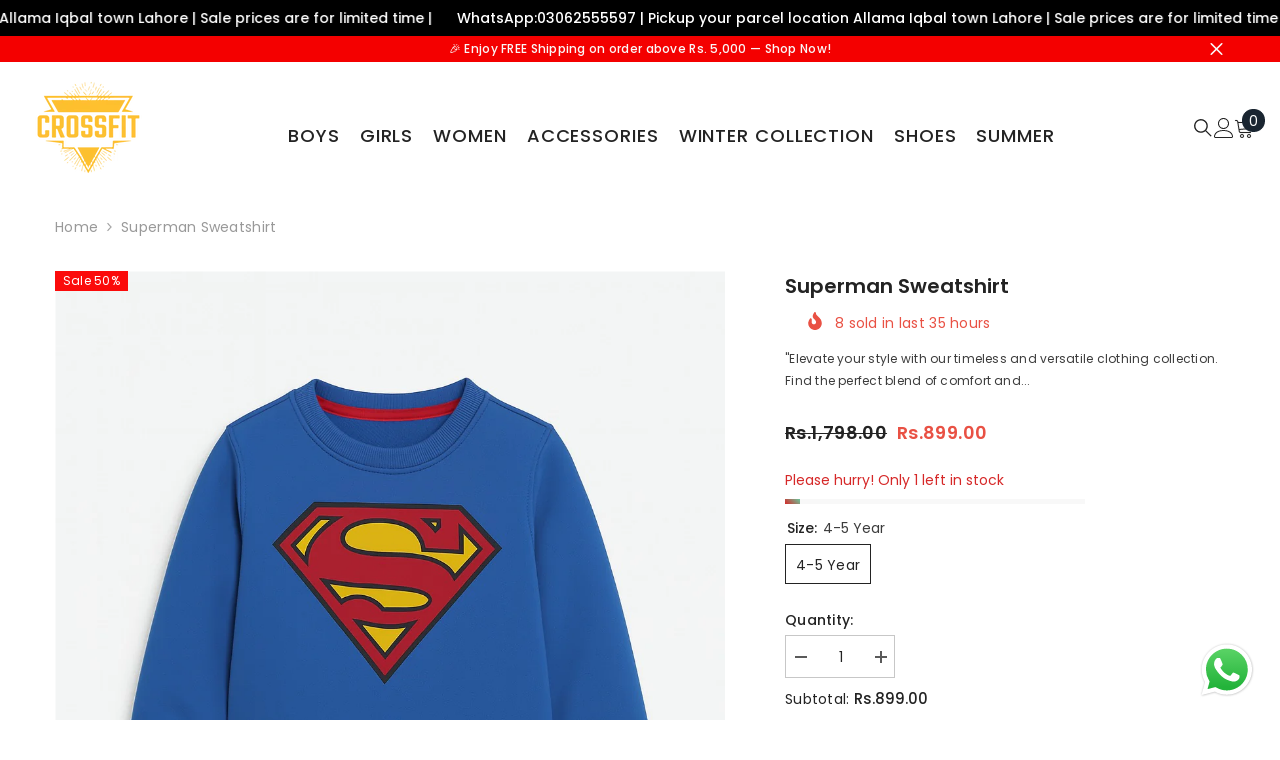

--- FILE ---
content_type: text/html; charset=utf-8
request_url: https://crossfit.com.pk/products/superman-sweatshirt?variant=41862505693220&section_id=template--21749628993572__main
body_size: 11717
content:
<div id="shopify-section-template--21749628993572__main" class="shopify-section"><link href="//crossfit.com.pk/cdn/shop/t/11/assets/component-product.css?v=101967815512918453721753075887" rel="stylesheet" type="text/css" media="all" />
<link href="//crossfit.com.pk/cdn/shop/t/11/assets/component-review.css?v=100129706126506303331753075890" rel="stylesheet" type="text/css" media="all" />
<link href="//crossfit.com.pk/cdn/shop/t/11/assets/component-price.css?v=139205013722916111901753075882" rel="stylesheet" type="text/css" media="all" />
<link href="//crossfit.com.pk/cdn/shop/t/11/assets/component-badge.css?v=20633729062276667811753075852" rel="stylesheet" type="text/css" media="all" />
<link href="//crossfit.com.pk/cdn/shop/t/11/assets/component-rte.css?v=74468535300400368301753075891" rel="stylesheet" type="text/css" media="all" />
<link href="//crossfit.com.pk/cdn/shop/t/11/assets/component-share.css?v=38383599121620234941753075893" rel="stylesheet" type="text/css" media="all" />
<link href="//crossfit.com.pk/cdn/shop/t/11/assets/component-tab.css?v=57604492746316682781753075897" rel="stylesheet" type="text/css" media="all" />
<link href="//crossfit.com.pk/cdn/shop/t/11/assets/component-product-form.css?v=140087122189431595481753075884" rel="stylesheet" type="text/css" media="all" />
<link href="//crossfit.com.pk/cdn/shop/t/11/assets/component-grid.css?v=14116691739327510611753075867" rel="stylesheet" type="text/css" media="all" />




    <style type="text/css">
    #ProductSection-template--21749628993572__main .productView-thumbnail .productView-thumbnail-link:after{
        padding-bottom: 148%;
    }

    #ProductSection-template--21749628993572__main .cursor-wrapper .counter {
        color: #191919;
    }

    #ProductSection-template--21749628993572__main .cursor-wrapper .counter #count-image:before {
        background-color: #191919;
    }

    #ProductSection-template--21749628993572__main .custom-cursor__inner .arrow:before,
    #ProductSection-template--21749628993572__main .custom-cursor__inner .arrow:after {
        background-color: #000000;
    }

    #ProductSection-template--21749628993572__main .tabs-contents .toggleLink,
    #ProductSection-template--21749628993572__main .tabs .tab .tab-title {
        font-size: 18px;
        font-weight: 600;
        text-transform: none;
        padding-top: 15px;
        padding-bottom: 15px;
    }

    

    

    @media (max-width: 550px) {
        #ProductSection-template--21749628993572__main .tabs-contents .toggleLink,
        #ProductSection-template--21749628993572__main .tabs .tab .tab-title {
            font-size: 16px;
        }
    }

    @media (max-width: 767px) {
        #ProductSection-template--21749628993572__main {
            padding-top: 0px;
            padding-bottom: 0px;
        }
    }

    @media (min-width: 1025px) {
        
    }

    @media (min-width: 768px) and (max-width: 1199px) {
        #ProductSection-template--21749628993572__main {
            padding-top: 30px;
            padding-bottom: 0px;
        }
    }

    @media (min-width: 1200px) {
        #ProductSection-template--21749628993572__main {
            padding-top: 0px;
            padding-bottom: 0px;
        }
    }
</style>
<script>
    window.product_inven_array_7715480829988 = {
        
            '41862505693220': '1',
        
    };

    window.selling_array_7715480829988 = {
        
            '41862505693220': 'deny',
        
    };

    window.subtotal = {
        show: true,
        style: 1,
        text: `Add To Cart - [value]`
    };
  
    window.variant_image_group = 'false';
  
</script><link rel="stylesheet" href="//crossfit.com.pk/cdn/shop/t/11/assets/component-fancybox.css?v=162524859697928915511753075865" media="print" onload="this.media='all'">
    <noscript><link href="//crossfit.com.pk/cdn/shop/t/11/assets/component-fancybox.css?v=162524859697928915511753075865" rel="stylesheet" type="text/css" media="all" /></noscript><div class="product-details product-default" data-section-id="template--21749628993572__main" data-section-type="product" id="ProductSection-template--21749628993572__main" data-has-combo="false" data-image-opo>
    
<div class="productView-moreItem moreItem-breadcrumb "
            style="--spacing-top: 10px;
            --spacing-bottom: 20px;
            --spacing-top-mb: 0px;
            --spacing-bottom-mb: 10px;
            --breadcrumb-bg:rgba(0,0,0,0);
            --breadcrumb-mb-bg: #f6f6f6;
            "
        >
            
                <div class="breadcrumb-bg">
            
                <div class="container">
                    

<link href="//crossfit.com.pk/cdn/shop/t/11/assets/component-breadcrumb.css?v=27908482502108923081753075854" rel="stylesheet" type="text/css" media="all" /><breadcrumb-component class="breadcrumb-container style--line_clamp_1">
        <nav class="breadcrumb breadcrumb-left" role="navigation" aria-label="breadcrumbs">
        <a class="link home-link" href="/">Home</a><span class="separate" aria-hidden="true"><svg xmlns="http://www.w3.org/2000/svg" viewBox="0 0 24 24"><path d="M 7.75 1.34375 L 6.25 2.65625 L 14.65625 12 L 6.25 21.34375 L 7.75 22.65625 L 16.75 12.65625 L 17.34375 12 L 16.75 11.34375 Z"></path></svg></span>
                <span>Superman sweatshirt</span><span class="observe-element" style="width: 1px; height: 1px; background: transparent; display: inline-block; flex-shrink: 0;"></span>
        </nav>
    </breadcrumb-component>
    <script type="text/javascript">
        if (typeof breadcrumbComponentDeclare == 'undefiend') {
            class BreadcrumbComponent extends HTMLElement {
                constructor() {
                    super();
                }

                connectedCallback() {
                    this.firstLink = this.querySelector('.link.home-link')
                    this.lastLink = this.querySelector('.observe-element')
                    this.classList.add('initialized');
                    this.initObservers();
                }

                static createHandler(position = 'first', breadcrumb = null) {
                    const handler = (entries, observer) => {
                        entries.forEach(entry => {
                            if (breadcrumb == null) return observer.disconnect();
                            if (entry.isIntersecting ) {
                                breadcrumb.classList.add(`disable-${position}`);
                            } else {
                                breadcrumb.classList.remove(`disable-${position}`);
                            }
                        })
                    }
                    return handler;
                }

                initObservers() {
                    const scrollToFirstHandler = BreadcrumbComponent.createHandler('first', this);
                    const scrollToLastHandler = BreadcrumbComponent.createHandler('last', this);
                    
                    this.scrollToFirstObserver = new IntersectionObserver(scrollToFirstHandler, { threshold: 1 });
                    this.scrollToLastObserver = new IntersectionObserver(scrollToLastHandler, { threshold: 0.6 });

                    this.scrollToFirstObserver.observe(this.firstLink);
                    this.scrollToLastObserver.observe(this.lastLink);
                }
            }   

            window.addEventListener('load', () => {
                customElements.define('breadcrumb-component', BreadcrumbComponent);
            })

            var breadcrumbComponentDeclare = BreadcrumbComponent;
        }
    </script>
                </div>
            
                </div>
            
        </div>
    
    <div class="container productView-container">
        <div class="productView halo-productView layout-3 positionMainImage--left productView-sticky" data-product-handle="superman-sweatshirt"><div class="productView-top">
                    <div class="halo-productView-left productView-images clearfix" data-image-gallery><div class="cursor-wrapper handleMouseLeave">
                                <div class="custom-cursor custom-cursor__outer">
                                    <div class="custom-cursor custom-cursor__inner">
                                        <span class="arrow arrow-bar fadeIn"></span>
                                    </div>
                                </div>
                            </div><div class="productView-images-wrapper" data-video-popup>
                            <div class="productView-image-wrapper"><div class="productView-badge badge-left halo-productBadges halo-productBadges--left date-41591786 date1-481" data-new-badge-number="30"><span class="badge sale-badge" aria-hidden="true">Sale
50%</span></div>
<div class="productView-nav style-1 image-fit-cover" 
                                    data-image-gallery-main
                                    data-arrows-desk="false"
                                    data-arrows-mobi="true"
                                    data-counter-mobi="true"
                                    data-media-count="2"
                                ><div class="productView-image productView-image-adapt fit-cover" data-index="1">
                                                    <div class="productView-img-container product-single__media" data-media-id="27049364291620"
                                                        
                                                            
                                                                
                                                                    style="padding-bottom: 100.0%;"
                                                                
                                                            
                                                        
                                                    >
                                                        <div 
                                                            class="media" 
                                                             
                                                             data-fancybox="images" href="//crossfit.com.pk/cdn/shop/files/a35b06d9-1b1d-4dd7-98d6-3d2b104e6013.jpg?v=1754465545" 
                                                        >
                                                            <img id="product-featured-image-27049364291620"
                                                                srcset="//crossfit.com.pk/cdn/shop/files/a35b06d9-1b1d-4dd7-98d6-3d2b104e6013.jpg?v=1754465545"
                                                                src="//crossfit.com.pk/cdn/shop/files/a35b06d9-1b1d-4dd7-98d6-3d2b104e6013.jpg?v=1754465545"
                                                                alt=""
                                                                sizes="auto"
                                                                data-sizes="auto"
                                                                data-main-image
                                                                data-index="1"
                                                                data-cursor-image
                                                                
                                                            /></div>
                                                    </div>
                                                </div><div class="productView-image productView-image-adapt fit-cover" data-index="2">
                                                    <div class="productView-img-container product-single__media" data-media-id="27049364226084"
                                                        
                                                            
                                                                
                                                                    style="padding-bottom: 100.0%;"
                                                                
                                                            
                                                        
                                                    >
                                                        <div 
                                                            class="media" 
                                                             
                                                             data-fancybox="images" href="//crossfit.com.pk/cdn/shop/files/8b548b57-3154-41fe-8cbd-38f01ca047b4.jpg?v=1754465545" 
                                                        >
                                                            <img id="product-featured-image-27049364226084"
                                                                data-srcset="//crossfit.com.pk/cdn/shop/files/8b548b57-3154-41fe-8cbd-38f01ca047b4.jpg?v=1754465545"
                                                                
                                                                alt=""
                                                                sizes="auto"
                                                                data-sizes="auto"
                                                                data-main-image
                                                                data-index="2"
                                                                data-cursor-image
                                                                class="lazyload" loading="lazy"
                                                            /><span class="data-lazy-loading"></span></div>
                                                    </div>
                                                </div></div><div class="productView-videoPopup"></div><div class="productView-iconZoom">
                                        <svg  class="icon icon-zoom-1" xmlns="http://www.w3.org/2000/svg" aria-hidden="true" focusable="false" role="presentation" viewBox="0 0 448 512"><path d="M416 176V86.63L246.6 256L416 425.4V336c0-8.844 7.156-16 16-16s16 7.156 16 16v128c0 8.844-7.156 16-16 16h-128c-8.844 0-16-7.156-16-16s7.156-16 16-16h89.38L224 278.6L54.63 448H144C152.8 448 160 455.2 160 464S152.8 480 144 480h-128C7.156 480 0 472.8 0 464v-128C0 327.2 7.156 320 16 320S32 327.2 32 336v89.38L201.4 256L32 86.63V176C32 184.8 24.84 192 16 192S0 184.8 0 176v-128C0 39.16 7.156 32 16 32h128C152.8 32 160 39.16 160 48S152.8 64 144 64H54.63L224 233.4L393.4 64H304C295.2 64 288 56.84 288 48S295.2 32 304 32h128C440.8 32 448 39.16 448 48v128C448 184.8 440.8 192 432 192S416 184.8 416 176z"></path></svg>
                                    </div></div><div class="productView-thumbnail-wrapper">
                                    <div class="productView-for clearfix" data-max-thumbnail-to-show="4"><div class="productView-thumbnail" data-media-id="template--21749628993572__main-27049364291620">
                                                        <div class="productView-thumbnail-link" data-image="//crossfit.com.pk/cdn/shop/files/a35b06d9-1b1d-4dd7-98d6-3d2b104e6013_large.jpg?v=1754465545">
                                                            <img srcset="//crossfit.com.pk/cdn/shop/files/a35b06d9-1b1d-4dd7-98d6-3d2b104e6013_medium.jpg?v=1754465545" src="//crossfit.com.pk/cdn/shop/files/a35b06d9-1b1d-4dd7-98d6-3d2b104e6013_medium.jpg?v=1754465545" alt="Superman sweatshirt"  /></div>
                                                    </div><div class="productView-thumbnail" data-media-id="template--21749628993572__main-27049364226084">
                                                        <div class="productView-thumbnail-link" data-image="//crossfit.com.pk/cdn/shop/files/8b548b57-3154-41fe-8cbd-38f01ca047b4_large.jpg?v=1754465545">
                                                            <img srcset="//crossfit.com.pk/cdn/shop/files/8b548b57-3154-41fe-8cbd-38f01ca047b4_medium.jpg?v=1754465545" src="//crossfit.com.pk/cdn/shop/files/8b548b57-3154-41fe-8cbd-38f01ca047b4_medium.jpg?v=1754465545" alt="Superman sweatshirt"  /></div>
                                                    </div></div>
                                </div></div>
                    </div>
                    <div class="halo-productView-right productView-details clearfix">
                        <div class="productView-product clearfix"><div class="productView-moreItem"
                                            style="--spacing-top: 0px;
                                            --spacing-bottom: 10px"
                                        >
                                            <h1 class="productView-title" style="--color-title: #232323;--fontsize-text: 20px;--fontsize-mb-text: 18px;"><span>Superman sweatshirt</span></h1><!-- Start Areviews product title Rating Code -->
<div class='areviews_header_stars'></div>
<!-- End Areviews product title Rating Code -->

                                        </div><div class="productView-moreItem"
                                                style="--spacing-top: 0px;
                                                --spacing-bottom: 14px;
                                                --color-text-sold-in: #e95144"
                                            >
                                                <div class="productView-meta clearfix"><div class="productView-rating halo-productReview">
    <span class="shopify-product-reviews-badge" data-id="7715480829988"></span>
</div>
<div class="productView-soldProduct" data-sold-out-product data-item="3,5,6,7,8,10,12,15" data-hours="10,15,16,17,18,20,25,35" style="display: none;">
    <svg class="icon icon-fire-2" viewBox="0 0 384 512"><path d="M216 23.858c0-23.802-30.653-32.765-44.149-13.038C48 191.851 224 200 224 288c0 35.629-29.114 64.458-64.85 63.994C123.98 351.538 96 322.22 96 287.046v-85.51c0-21.703-26.471-32.225-41.432-16.504C27.801 213.158 0 261.332 0 320c0 105.869 86.131 192 192 192s192-86.131 192-192c0-170.29-168-193.003-168-296.142z"></path></svg>
    <span class="text">
        <span data-sold-out-number>2</span>
        sold in last
        <span data-sold-out-hours>8</span>
        hours
    </span>
</div>
</div>
                                            </div><div class="productView-moreItem"
                                            style="--spacing-top: 0px;
                                            --spacing-bottom: 12px"
                                        >
                                            <div class="productView-desc halo-text-format" 
        style="--color-text: #3c3c3c;
        --fontsize-text: 12px"
    >
        "Elevate your style with our timeless and versatile clothing collection. Find the perfect blend of comfort and...
    </div>
                                        </div><div class="productView-moreItem"
                                                style="--spacing-top: 0px;
                                                --spacing-bottom: 18px"
                                            >
                                                <div class="productView-info" style="--color-border: #e6e6e6"></div>
                                            </div>
                                        <div class="productView-moreItem"
                                            style="--spacing-top: 0px;
                                            --spacing-bottom: 17px;
                                            --fontsize-text: 18px"
                                        >
                                            
                                                <div class="productView-price no-js-hidden clearfix" id="product-price-7715480829988"><div class="price price--medium price--on-sale ">
    <dl><div class="price__regular"><dd class="price__last"><span class="price-item price-item--regular">Rs.899.00</span></dd>
        </div>
        <div class="price__sale"><dd class="price__compare"><s class="price-item price-item--regular">Rs.1,798.00</s></dd><dd class="price__last"><span class="price-item price-item--sale">Rs.899.00</span></dd></div>
        <small class="unit-price caption hidden">
            <dt class="visually-hidden">Unit price</dt>
            <dd class="price__last"><span></span><span aria-hidden="true">/</span><span class="visually-hidden">&nbsp;per&nbsp;</span><span></span></dd>
        </small>
    </dl>
</div>
</div>
                                            
                                        </div>
                                            <div class="productView-moreItem"
    style="--spacing-top: 0px;
    --spacing-bottom: 5px"
>
    <div class="productView-hotStock style-2" data-hot-stock="20" data-current-inventory="1"><span class="hotStock-text">
                Please hurry! Only 1 left in stock
            </span>
            <div class="hotStock-progress">
                <span class="hotStock-progress-item"></span>
            </div></div>
</div>

                                        
<div class="productView-moreItem"
                                                style="--spacing-top: 0px;
                                                --spacing-bottom: 0px"
                                            >
                                                <div class="productView-countDown-wrapper"><div class="productView-countDown countdown_7715480829988 style-2 clearfix" data-countdown-id="7715480829988" data-countdown="Dec 31, 2023 18:00:00">
            <span class="text animated-loading">
                <span>Limited-Time Offers, End in:</span>
            </span>
            <span class="num animated-loading">
                <span>151<span>D</span></span>
            </span>
            <span class="num animated-loading">
                <span>8<span>H</span></span>
            </span>
            <span class="num animated-loading">
                <span>23<span>M</span></span>
            </span>
            <span class="num animated-loading">
                <span>0<span>S</span></span>
            </span>
        </div></div>
                                            </div>
                                            <div class="productView-moreItem"
                                                style="--spacing-top: 0px;
                                                --spacing-bottom: 0px"
                                            >
                                                <div class="productView-options" style="--color-border: #e6e6e6"><div class="productView-variants halo-productOptions" id="product-option-7715480829988"  data-type="button"><variant-radios class="no-js-hidden product-option has-default" data-product="7715480829988" data-section="template--21749628993572__main" data-url="/products/superman-sweatshirt"><fieldset class="js product-form__input clearfix" data-product-attribute="set-rectangle" data-option-index="0">
                            <legend class="form__label">
                                Size:
                                <span data-header-option>
                                    4-5 Year
                                </span>
                            </legend><input class="product-form__radio" type="radio" id="option-7715480829988-Size-0"
                                        name="Size"
                                        value="4-5 Year"
                                        checked
                                        
                                        data-variant-id="41862505693220"
                                    ><label class="product-form__label available" for="option-7715480829988-Size-0" data-variant-id="41862505693220">
                                            <span class="text">4-5 Year</span>
                                        </label></fieldset><script type="application/json">
                        [{"id":41862505693220,"title":"4-5 Year","option1":"4-5 Year","option2":null,"option3":null,"sku":"CRF22OS-2036-4-5Y-BLU","requires_shipping":true,"taxable":true,"featured_image":null,"available":true,"name":"Superman sweatshirt - 4-5 Year","public_title":"4-5 Year","options":["4-5 Year"],"price":89900,"weight":0,"compare_at_price":179800,"inventory_management":"shopify","barcode":"CR100952","requires_selling_plan":false,"selling_plan_allocations":[]}]
                    </script>
                </variant-radios></div>
        <noscript>
            <div class="product-form__input">
                <label class="form__label" for="Variants-template--21749628993572__main">
                    Product variants
                </label>
                <div class="select">
                <select name="id" id="Variants-template--21749628993572__main" class="select__select" form="product-form"><option
                            selected="selected"
                            
                            value="41862505693220"
                        >
                            4-5 Year

                            - Rs.899.00
                        </option></select>
            </div>
          </div>
        </noscript></div>
                                            </div>
                                        
<div class="productView-moreItem"
                                            style="--spacing-top: 0px;
                                            --spacing-bottom: 5px"
                                        >
                                            
                                        </div>
<div class="productView-moreItem"
                                                    style="--spacing-top: 0px;
                                                    --spacing-bottom: 15px"
                                                >
                                                    <div class="quantity_selector">
                                                        <quantity-input class="productView-quantity quantity__group quantity__group--2 quantity__style--1 clearfix">
	    <label class="form-label quantity__label" for="quantity-7715480829988-2">
	        Quantity:
	    </label>
	    <div class="quantity__container">
		    <button type="button" name="minus" class="minus btn-quantity">
		    	<span class="visually-hidden">Decrease quantity for Superman sweatshirt</span>
		    </button>
		    <input class="form-input quantity__input" type="number" name="quantity" min="1" value="1" inputmode="numeric" pattern="[0-9]*" id="quantity-7715480829988-2" data-product="7715480829988" data-price="89900">
		    <button type="button" name="plus" class="plus btn-quantity">
		    	<span class="visually-hidden">Increase quantity for Superman sweatshirt</span>
		    </button>
	    </div>
	</quantity-input>
                                                    </div><div class="productView-subtotal">
                                                            <span class="text">Subtotal: </span>
                                                            <span class="money-subtotal">Rs.899.00</span>
                                                        </div></div>

                                            <div class="productView-moreItem"
                                                style="--spacing-top: 0px;
                                                --spacing-bottom: 22px"
                                            >
                                                <div class="productView-perks"></div>
                                            </div>
                                        

                                            <div class="productView-moreItem"
                                                style="--spacing-top: 0px;
                                                --spacing-bottom: 15px"
                                            >
                                                <div class="productView-buttons"><form method="post" action="/cart/add" id="product-form-installment-7715480829988" accept-charset="UTF-8" class="installment caption-large" enctype="multipart/form-data"><input type="hidden" name="form_type" value="product" /><input type="hidden" name="utf8" value="✓" /><input type="hidden" name="id" value="41862505693220">
        
<input type="hidden" name="product-id" value="7715480829988" /><input type="hidden" name="section-id" value="template--21749628993572__main" /></form><product-form class="productView-form product-form"><form method="post" action="/cart/add" id="product-form-7715480829988" accept-charset="UTF-8" class="form" enctype="multipart/form-data" novalidate="novalidate" data-type="add-to-cart-form"><input type="hidden" name="form_type" value="product" /><input type="hidden" name="utf8" value="✓" /><div class="productView-group"><div class="pvGroup-row"><quantity-input class="productView-quantity quantity__group quantity__group--1 quantity__style--1 clearfix hidden">
	    <label class="form-label quantity__label" for="quantity-7715480829988">
	        Quantity:
	    </label>
	    <div class="quantity__container">
		    <button type="button" name="minus" class="minus btn-quantity">
		    	<span class="visually-hidden">Decrease quantity for Superman sweatshirt</span>
		    </button>
		    <input class="form-input quantity__input" type="number" name="quantity" min="1" value="1" inputmode="numeric" pattern="[0-9]*" id="quantity-7715480829988" data-product="7715480829988" data-price="89900">
		    <button type="button" name="plus" class="plus btn-quantity">
		    	<span class="visually-hidden">Increase quantity for Superman sweatshirt</span>
		    </button>
	    </div>
	</quantity-input>
<div class="productView-groupTop">
                        <div class="productView-action" style="--atc-color: #ffffff;--atc-bg-color: #232323;--atc-border-color: #232323;--atc-color-hover: #232323;--atc-bg-color-hover: #ffffff;--atc-border-color-hover: #232323">
                            <input type="hidden" name="id" value="41862505693220">
                            <div class="product-form__buttons"><button type="submit" name="add" data-btn-addToCart data-inventory-quantity="1" data-available="false" class="product-form__submit button button--primary an-horizontal-shaking button-text-change" id="product-add-to-cart">Add to cart
</button></div>
                        </div><div class="productView-wishlist clearfix">
                                <a data-wishlist href="#" data-wishlist-handle="superman-sweatshirt" data-product-id="7715480829988"><span class="visually-hidden">Add to wishlist</span><svg xmlns="http://www.w3.org/2000/svg" viewBox="0 0 32 32" aria-hidden="true" focusable="false" role="presentation" class="icon icon-wishlist"><path d="M 9.5 5 C 5.363281 5 2 8.402344 2 12.5 C 2 13.929688 2.648438 15.167969 3.25 16.0625 C 3.851563 16.957031 4.46875 17.53125 4.46875 17.53125 L 15.28125 28.375 L 16 29.09375 L 16.71875 28.375 L 27.53125 17.53125 C 27.53125 17.53125 30 15.355469 30 12.5 C 30 8.402344 26.636719 5 22.5 5 C 19.066406 5 16.855469 7.066406 16 7.9375 C 15.144531 7.066406 12.933594 5 9.5 5 Z M 9.5 7 C 12.488281 7 15.25 9.90625 15.25 9.90625 L 16 10.75 L 16.75 9.90625 C 16.75 9.90625 19.511719 7 22.5 7 C 25.542969 7 28 9.496094 28 12.5 C 28 14.042969 26.125 16.125 26.125 16.125 L 16 26.25 L 5.875 16.125 C 5.875 16.125 5.390625 15.660156 4.90625 14.9375 C 4.421875 14.214844 4 13.273438 4 12.5 C 4 9.496094 6.457031 7 9.5 7 Z"/></svg></a>
                            </div><share-button class="share-button halo-socialShare productView-share style-2"><div class="share-content">
            <button class="share-button__button button"><svg class="icon" viewBox="0 0 227.216 227.216"><path d="M175.897,141.476c-13.249,0-25.11,6.044-32.98,15.518l-51.194-29.066c1.592-4.48,2.467-9.297,2.467-14.317c0-5.019-0.875-9.836-2.467-14.316l51.19-29.073c7.869,9.477,19.732,15.523,32.982,15.523c23.634,0,42.862-19.235,42.862-42.879C218.759,19.229,199.531,0,175.897,0C152.26,0,133.03,19.229,133.03,42.865c0,5.02,0.874,9.838,2.467,14.319L84.304,86.258c-7.869-9.472-19.729-15.514-32.975-15.514c-23.64,0-42.873,19.229-42.873,42.866c0,23.636,19.233,42.865,42.873,42.865c13.246,0,25.105-6.042,32.974-15.513l51.194,29.067c-1.593,4.481-2.468,9.3-2.468,14.321c0,23.636,19.23,42.865,42.867,42.865c23.634,0,42.862-19.23,42.862-42.865C218.759,160.71,199.531,141.476,175.897,141.476z M175.897,15c15.363,0,27.862,12.5,27.862,27.865c0,15.373-12.499,27.879-27.862,27.879c-15.366,0-27.867-12.506-27.867-27.879C148.03,27.5,160.531,15,175.897,15z M51.33,141.476c-15.369,0-27.873-12.501-27.873-27.865c0-15.366,12.504-27.866,27.873-27.866c15.363,0,27.861,12.5,27.861,27.866C79.191,128.975,66.692,141.476,51.33,141.476z M175.897,212.216c-15.366,0-27.867-12.501-27.867-27.865c0-15.37,12.501-27.875,27.867-27.875c15.363,0,27.862,12.505,27.862,27.875C203.759,199.715,191.26,212.216,175.897,212.216z"></path></svg> <span>Share</span></button>
            <div class="share-button__fallback">
                <div class="share-header">
                    <h2 class="share-title"><span>Share</span></h2>
                    <button type="button" class="share-button__close" aria-label="Close"><svg xmlns="http://www.w3.org/2000/svg" viewBox="0 0 48 48" ><path d="M 38.982422 6.9707031 A 2.0002 2.0002 0 0 0 37.585938 7.5859375 L 24 21.171875 L 10.414062 7.5859375 A 2.0002 2.0002 0 0 0 8.9785156 6.9804688 A 2.0002 2.0002 0 0 0 7.5859375 10.414062 L 21.171875 24 L 7.5859375 37.585938 A 2.0002 2.0002 0 1 0 10.414062 40.414062 L 24 26.828125 L 37.585938 40.414062 A 2.0002 2.0002 0 1 0 40.414062 37.585938 L 26.828125 24 L 40.414062 10.414062 A 2.0002 2.0002 0 0 0 38.982422 6.9707031 z"/></svg><span>Close</span></button>
                </div>
                <div class="wrapper-content">
                    <label class="form-label">Copy link</label>
                    <div class="share-group">
                        <div class="form-field">
                            <input type="text" class="field__input" id="url" value="https://crossfit.com.pk/products/superman-sweatshirt" placeholder="Link" data-url="https://crossfit.com.pk/products/superman-sweatshirt" onclick="this.select();" readonly>
                            <label class="field__label hiddenLabels" for="url">Link</label>
                        </div>
                        <button class="button button--primary button-copy"><svg class="icon icon-clipboard" width="11" height="13" fill="none" xmlns="http://www.w3.org/2000/svg" aria-hidden="true" focusable="false"><path fill-rule="evenodd" clip-rule="evenodd" d="M2 1a1 1 0 011-1h7a1 1 0 011 1v9a1 1 0 01-1 1V1H2zM1 2a1 1 0 00-1 1v9a1 1 0 001 1h7a1 1 0 001-1V3a1 1 0 00-1-1H1zm0 10V3h7v9H1z" fill="currentColor"/></svg>
 Copy link</button>
                    </div>
                    <span id="ShareMessage-7715480829988" class="share-button__message hidden" role="status" aria-hidden="true">Link copied to clipboard!</span><div class="share_toolbox clearfix"><label class="form-label">Share</label> <ul class="social-share"><li class="social-share__item"><a class="facebook" href="https://www.facebook.com/sharer/sharer.php?u=https://crossfit.com.pk/products/superman-sweatshirt" title='Facebook' data-no-instant rel="noopener noreferrer nofollow" target="_blank"><svg aria-hidden="true" focusable="false" role="presentation" xmlns="http://www.w3.org/2000/svg" viewBox="0 0 320 512" class="icon icon-facebook"><path d="M279.14 288l14.22-92.66h-88.91v-60.13c0-25.35 12.42-50.06 52.24-50.06h40.42V6.26S260.43 0 225.36 0c-73.22 0-121.08 44.38-121.08 124.72v70.62H22.89V288h81.39v224h100.17V288z"></path></svg></a></li></ul></div></div>
            </div>
        </div></share-button><script src="//crossfit.com.pk/cdn/shop/t/11/assets/share.js?v=102144821873164167451753075928" defer="defer"></script>
</div>
                </div></div><input type="hidden" name="product-id" value="7715480829988" /><input type="hidden" name="section-id" value="template--21749628993572__main" /></form></product-form><div class="productView-notifyMe halo-notifyMe" style="display: none;">
            <form method="post" action="/contact#ContactForm-notifyMe" id="ContactForm-notifyMe" accept-charset="UTF-8" class="notifyMe-form contact-form"><input type="hidden" name="form_type" value="contact" /><input type="hidden" name="utf8" value="✓" /><input type="hidden" name="contact[Form]" value="Notify me"/>
    <input type="hidden" class="halo-notify-product-site" name="contact[Shop name]" value="CrossFit.com.pk"/>
    <input type="hidden" class="halo-notify-product-site-url" name="contact[Link]" value="https://crossfit.com.pk"/>
    <input type="hidden" class="halo-notify-product-title" name="contact[Product title]" value="Superman sweatshirt" />
    <input type="hidden" class="halo-notify-product-link" name="contact[Product URL]" value="https://crossfit.com.pk/products/superman-sweatshirt"/>
    <input type="hidden" class="halo-notify-product-variant" name="contact[Product variant]" value="4-5 Year"/>

    <div class="form-field">
        <label class="form-label" for="halo-notify-email7715480829988">Leave your email and we will notify as soon as the product / variant is back in stock</label>
        <input class="form-input form-input-placeholder" type="email" name="contact[email]" required id="halo-notify-email7715480829988" placeholder="Insert your email">
        <button type="submit" class="button button-1" id="halo-btn-notify7715480829988" data-button-message="notifyMe">Subscribe</button>
    </div></form><div class="notifyMe-text"></div>
        </div></div>
                                            </div>
                                        
<a href="https://api.whatsapp.com/send?phone=+923062555597&text=Hi,%20I%20want%20to%20order%20this%20product:%20Superman sweatshirt%20%20https%3A%2F%2F%2Fproducts%2Fsuperman-sweatshirt">
  <div class="order_whatsapp" style="margin-top: 5px; margin-bottom:20px; padding: 11px; text-align: center; background-color: #1EA651; height: 44px; color: white; display: flex; align-items: center; justify-content: center;">
    <img src="https://cdn.shopify.com/s/files/1/0073/2522/0979/files/whatsapp-icon.png?v=1615793565" width="25px" style="vertical-align: middle; margin-right: 5px;"> Order On &nbsp;<span style="font-weight: bold;"> WhatsApp</span>
  </div>
</a>
<div class="productView-moreItem"
                                            style="--spacing-top: 0px;
                                            --spacing-bottom: 22px"
                                        >
                                            <div class="productView-ViewingProduct" data-customer-view="283, 100, 59, 11, 14, 185, 193, 165, 50, 38, 99, 112, 46, 10, 125, 200, 250, 18" data-customer-view-time="5">
    <svg class="icon" id="icon-eye" viewBox="0 0 511.626 511.626"><g><path d="M505.918,236.117c-26.651-43.587-62.485-78.609-107.497-105.065c-45.015-26.457-92.549-39.687-142.608-39.687 c-50.059,0-97.595,13.225-142.61,39.687C68.187,157.508,32.355,192.53,5.708,236.117C1.903,242.778,0,249.345,0,255.818 c0,6.473,1.903,13.04,5.708,19.699c26.647,43.589,62.479,78.614,107.495,105.064c45.015,26.46,92.551,39.68,142.61,39.68 c50.06,0,97.594-13.176,142.608-39.536c45.012-26.361,80.852-61.432,107.497-105.208c3.806-6.659,5.708-13.223,5.708-19.699 C511.626,249.345,509.724,242.778,505.918,236.117z M194.568,158.03c17.034-17.034,37.447-25.554,61.242-25.554 c3.805,0,7.043,1.336,9.709,3.999c2.662,2.664,4,5.901,4,9.707c0,3.809-1.338,7.044-3.994,9.704 c-2.662,2.667-5.902,3.999-9.708,3.999c-16.368,0-30.362,5.808-41.971,17.416c-11.613,11.615-17.416,25.603-17.416,41.971 c0,3.811-1.336,7.044-3.999,9.71c-2.667,2.668-5.901,3.999-9.707,3.999c-3.809,0-7.044-1.334-9.71-3.999 c-2.667-2.666-3.999-5.903-3.999-9.71C169.015,195.482,177.535,175.065,194.568,158.03z M379.867,349.04 c-38.164,23.12-79.514,34.687-124.054,34.687c-44.539,0-85.889-11.56-124.051-34.687s-69.901-54.2-95.215-93.222 c28.931-44.921,65.19-78.518,108.777-100.783c-11.61,19.792-17.417,41.207-17.417,64.236c0,35.216,12.517,65.329,37.544,90.362 s55.151,37.544,90.362,37.544c35.214,0,65.329-12.518,90.362-37.544s37.545-55.146,37.545-90.362 c0-23.029-5.808-44.447-17.419-64.236c43.585,22.265,79.846,55.865,108.776,100.783C449.767,294.84,418.031,325.913,379.867,349.04 z" /> </g></svg>
    <span class="text">10 customers are viewing this product</span>
</div>
                                        </div><div class="productView-moreItem"
                                            style="--spacing-top: 0px;
                                            --spacing-bottom: 27px"
                                        ><div class="productView-pickUp">
    <link href="//crossfit.com.pk/cdn/shop/t/11/assets/component-pickup-availability.css?v=137979704718754141591753075880" rel="stylesheet" type="text/css" media="all" /><pickup-availability class="product__pickup-availabilities no-js-hidden"
        
        data-base-url="https://crossfit.com.pk/"
        data-variant-id="41862505693220"
        data-has-only-default-variant="false"
    >
        <template>
            <pickup-availability-preview class="pickup-availability-preview">
                <svg fill="none" aria-hidden="true" focusable="false" role="presentation" class="icon icon-unavailable" fill="none" viewBox="0 0 20 20"><path d="M13.94 3.94L10 7.878l-3.94-3.94A1.499 1.499 0 103.94 6.06L7.88 10l-3.94 3.94a1.499 1.499 0 102.12 2.12L10 12.12l3.94 3.94a1.497 1.497 0 002.12 0 1.499 1.499 0 000-2.12L12.122 10l3.94-3.94a1.499 1.499 0 10-2.121-2.12z"/></svg>

                <div class="pickup-availability-info">
                    <p class="caption-large">
                        Couldn&#39;t load pickup availability
                    </p>
                    <button class="pickup-availability-button button button--primary">
                        Refresh
                    </button>
                </div>
            </pickup-availability-preview>
        </template>
    </pickup-availability>
</div>
<script src="//crossfit.com.pk/cdn/shop/t/11/assets/pickup-availability.js?v=47691853550435826281753075923" defer="defer"></script>
</div><div class="productView-moreItem"
                                                style="--spacing-top: 0px;
                                                --spacing-bottom: 0px"
                                            >
                                                <div class="productView-securityImage"><ul class="list-unstyled clearfix"></ul></div>
                                            </div><product-tab class="productView-tab layout-vertical halo-product-tab" data-vertical="false" data-vertical-mobile="false"><div class="tabs-contents tabs-contents-vertical clearfix halo-text-format"><div class="tab-content is-active" id="tab-description">
					<div class="toggle-title">
		                <a class="toggleLink show-mobile is-open" data-collapsible href="#tab-description-mobile">
		                    <span class="text">
		                        Description
		                    </span>
		                    	
			                    <span class="icon-dropdown">
			                    	
			                    		<svg xmlns="http://www.w3.org/2000/svg" xmlns:xlink="http://www.w3.org/1999/xlink" viewBox="0 0 330 330"><path id="XMLID_225_" d="M325.607,79.393c-5.857-5.857-15.355-5.858-21.213,0.001l-139.39,139.393L25.607,79.393  c-5.857-5.857-15.355-5.858-21.213,0.001c-5.858,5.858-5.858,15.355,0,21.213l150.004,150c2.813,2.813,6.628,4.393,10.606,4.393  s7.794-1.581,10.606-4.394l149.996-150C331.465,94.749,331.465,85.251,325.607,79.393z"/></svg>
			                    	
			                    </span>	
		                    
		                </a>
		            </div>
		            <div class="toggle-content is-active show-mobile" id="tab-description-mobile" product-description-tab data-product-description-7715480829988><span data-mce-fragment="1">"Elevate your style with our timeless and versatile clothing collection. Find the perfect blend of comfort and fashion in every piece."<br></span>
<h1 data-mce-fragment="1"><strong data-mce-fragment="1">SIZE CHART </strong></h1>
<table data-mce-fragment="1">
<tbody data-mce-fragment="1">
<tr data-mce-fragment="1">
<td data-mce-fragment="1">
<h3 data-mce-fragment="1"><strong data-mce-fragment="1">Size </strong></h3>
</td>
<td data-mce-fragment="1">
<h3 data-mce-fragment="1"><strong data-mce-fragment="1">Length </strong></h3>
</td>
<td data-mce-fragment="1">
<h3 data-mce-fragment="1"><strong data-mce-fragment="1">sleeves</strong></h3>
</td>
<td data-mce-fragment="1">
<h3 data-mce-fragment="1"><strong data-mce-fragment="1">Chest </strong></h3>
</td>
</tr>
<tr data-mce-fragment="1">
<td data-mce-fragment="1">9-12M </td>
<td data-mce-fragment="1">
<p data-mce-fragment="1">13.5 </p>
</td>
<td data-mce-fragment="1">10</td>
<td data-mce-fragment="1">11</td>
</tr>
<tr data-mce-fragment="1">
<td data-mce-fragment="1">4-5Y</td>
<td data-mce-fragment="1">17.5</td>
<td data-mce-fragment="1">14.5</td>
<td data-mce-fragment="1">13.5</td>
</tr>
</tbody>
</table></div></div></div>
</product-tab>
<script src="//crossfit.com.pk/cdn/shop/t/11/assets/tabs.js?v=157024700929789936411753075930" defer="defer"></script>
<script src="//crossfit.com.pk/cdn/shop/t/11/assets/halo-faqs.js?v=148898715340272759011753075909" defer="defer"></script>
</div>
                    </div>
                </div>
<link href="//crossfit.com.pk/cdn/shop/t/11/assets/component-sticky-add-to-cart.css?v=69113619301122587791753075897" rel="stylesheet" type="text/css" media="all" />
                    <sticky-add-to-cart class="productView-stickyCart style-1" data-sticky-add-to-cart>
    <div class="container">
        <a href="javascript:void(0)" class="sticky-product-close close" data-close-sticky-add-to-cart>
            <svg xmlns="http://www.w3.org/2000/svg" viewBox="0 0 48 48" ><path d="M 38.982422 6.9707031 A 2.0002 2.0002 0 0 0 37.585938 7.5859375 L 24 21.171875 L 10.414062 7.5859375 A 2.0002 2.0002 0 0 0 8.9785156 6.9804688 A 2.0002 2.0002 0 0 0 7.5859375 10.414062 L 21.171875 24 L 7.5859375 37.585938 A 2.0002 2.0002 0 1 0 10.414062 40.414062 L 24 26.828125 L 37.585938 40.414062 A 2.0002 2.0002 0 1 0 40.414062 37.585938 L 26.828125 24 L 40.414062 10.414062 A 2.0002 2.0002 0 0 0 38.982422 6.9707031 z"/></svg>
        </a>
        <div class="sticky-product-wrapper">
            <div class="sticky-product clearfix"><div class="sticky-left">
                    <div class="sticky-image" data-image-sticky-add-to-cart>
                        <img srcset="//crossfit.com.pk/cdn/shop/files/a35b06d9-1b1d-4dd7-98d6-3d2b104e6013_1200x.jpg?v=1754465545" src="//crossfit.com.pk/cdn/shop/files/a35b06d9-1b1d-4dd7-98d6-3d2b104e6013_1200x.jpg?v=1754465545" alt="Superman sweatshirt" sizes="auto" loading="lazy">
                    </div>
                    
                        <div class="sticky-info"><h4 class="sticky-title">
                                Superman sweatshirt
                            </h4>
                            
                                
                                
                                <div class="sticky-price has-compare-price">
                                    
                                        <s class="money-compare-price" data-compare-price="179800">Rs.1,798.00</s>
                                    
                                    <span class="money-subtotal">Rs.899.00</span>
                                </div>
                            
                        </div>
                    
                </div>
                <div class="sticky-right sticky-content">
                    
<div class="sticky-options">
                                <variant-sticky-selects class="no-js-hidden product-option has-default" data-product="7715480829988" data-section="template--21749628993572__main" data-url="/products/superman-sweatshirt">
                                    <div class="form__select select">
                                        <label class="form__label hiddenLabels" for="stick-variant-7715480829988">
                                            Choose Options
                                        </label>
                                        <select id="stick-variant-7715480829988"
                                            class="select__select"
                                            name="stick-variant-7715480829988"
                                        ><option value="41862505693220" selected="selected">
                                                    4-5 Year
                                                    
</option></select>
                                    </div>
                                    <script type="application/json">
                                        [{"id":41862505693220,"title":"4-5 Year","option1":"4-5 Year","option2":null,"option3":null,"sku":"CRF22OS-2036-4-5Y-BLU","requires_shipping":true,"taxable":true,"featured_image":null,"available":true,"name":"Superman sweatshirt - 4-5 Year","public_title":"4-5 Year","options":["4-5 Year"],"price":89900,"weight":0,"compare_at_price":179800,"inventory_management":"shopify","barcode":"CR100952","requires_selling_plan":false,"selling_plan_allocations":[]}]
                                    </script>
                                </variant-sticky-selects>
                            </div><div class="sticky-actions"><form method="post" action="/cart/add" id="product-form-sticky-7715480829988" accept-charset="UTF-8" class="form" enctype="multipart/form-data" novalidate="novalidate" data-type="add-to-cart-form"><input type="hidden" name="form_type" value="product" /><input type="hidden" name="utf8" value="✓" />
                            <input type="hidden" name="id" value="41862505693220"><quantity-input class="productView-quantity quantity__group quantity__group--3 quantity__style--1 clearfix">
	    <label class="form-label quantity__label" for="quantity-7715480829988-3">
	        Quantity:
	    </label>
	    <div class="quantity__container">
		    <button type="button" name="minus" class="minus btn-quantity">
		    	<span class="visually-hidden">Decrease quantity for Superman sweatshirt</span>
		    </button>
		    <input class="form-input quantity__input" type="number" name="quantity" min="1" value="1" inputmode="numeric" pattern="[0-9]*" id="quantity-7715480829988-3" data-product="7715480829988" data-price="89900">
		    <button type="button" name="plus" class="plus btn-quantity">
		    	<span class="visually-hidden">Increase quantity for Superman sweatshirt</span>
		    </button>
	    </div>
	</quantity-input>
<button
                                        type="submit"
                                        name="add"
                                        data-btn-addToCart
                                        class="product-form__submit button button--primary"
                                        id="product-sticky-add-to-cart">Add to cart
</button>
                                
<input type="hidden" name="product-id" value="7715480829988" /><input type="hidden" name="section-id" value="template--21749628993572__main" /></form>
                        
                            <div class="empty-add-cart-button-wrapper"><quantity-input class="productView-quantity quantity__group quantity__group--3 quantity__style--1 clearfix">
	    <label class="form-label quantity__label" for="quantity-7715480829988-3">
	        Quantity:
	    </label>
	    <div class="quantity__container">
		    <button type="button" name="minus" class="minus btn-quantity">
		    	<span class="visually-hidden">Decrease quantity for Superman sweatshirt</span>
		    </button>
		    <input class="form-input quantity__input" type="number" name="quantity" min="1" value="1" inputmode="numeric" pattern="[0-9]*" id="quantity-7715480829988-3" data-product="7715480829988" data-price="89900">
		    <button type="button" name="plus" class="plus btn-quantity">
		    	<span class="visually-hidden">Increase quantity for Superman sweatshirt</span>
		    </button>
	    </div>
	</quantity-input>
<button
                                        class="product-form__submit button button--primary"
                                        id="show-sticky-product">
                                            Add to cart
                                    </button>
                            </div>
                        
                    </div><div class="sticky-wishlist clearfix">
                            <a data-wishlist href="#" data-wishlist-handle="superman-sweatshirt" data-product-id="7715480829988">
                                <span class="visually-hidden">
                                    Add to wishlist
                                </span>
                                <svg xmlns="http://www.w3.org/2000/svg" viewBox="0 0 32 32" aria-hidden="true" focusable="false" role="presentation" class="icon icon-wishlist"><path d="M 9.5 5 C 5.363281 5 2 8.402344 2 12.5 C 2 13.929688 2.648438 15.167969 3.25 16.0625 C 3.851563 16.957031 4.46875 17.53125 4.46875 17.53125 L 15.28125 28.375 L 16 29.09375 L 16.71875 28.375 L 27.53125 17.53125 C 27.53125 17.53125 30 15.355469 30 12.5 C 30 8.402344 26.636719 5 22.5 5 C 19.066406 5 16.855469 7.066406 16 7.9375 C 15.144531 7.066406 12.933594 5 9.5 5 Z M 9.5 7 C 12.488281 7 15.25 9.90625 15.25 9.90625 L 16 10.75 L 16.75 9.90625 C 16.75 9.90625 19.511719 7 22.5 7 C 25.542969 7 28 9.496094 28 12.5 C 28 14.042969 26.125 16.125 26.125 16.125 L 16 26.25 L 5.875 16.125 C 5.875 16.125 5.390625 15.660156 4.90625 14.9375 C 4.421875 14.214844 4 13.273438 4 12.5 C 4 9.496094 6.457031 7 9.5 7 Z"/></svg>
                            </a>
                        </div></div>
            </div>
        </div>
        <a href="javascript:void(0)" class="sticky-product-expand" data-expand-sticky-add-to-cart>
            <svg xmlns="http://www.w3.org/2000/svg" viewBox="0 0 32 32" class="icon icon-cart stroke-w-0" aria-hidden="true" focusable="false" role="presentation" xmlns="http://www.w3.org/2000/svg"><path d="M 16 3 C 13.253906 3 11 5.253906 11 8 L 11 9 L 6.0625 9 L 6 9.9375 L 5 27.9375 L 4.9375 29 L 27.0625 29 L 27 27.9375 L 26 9.9375 L 25.9375 9 L 21 9 L 21 8 C 21 5.253906 18.746094 3 16 3 Z M 16 5 C 17.65625 5 19 6.34375 19 8 L 19 9 L 13 9 L 13 8 C 13 6.34375 14.34375 5 16 5 Z M 7.9375 11 L 11 11 L 11 14 L 13 14 L 13 11 L 19 11 L 19 14 L 21 14 L 21 11 L 24.0625 11 L 24.9375 27 L 7.0625 27 Z"/></svg>
        </a>
    </div>
    
    
        <div class="no-js-hidden product-option has-default sticky-product-mobile" data-product="7715480829988" data-section="template--21749628993572__main" data-url="/products/superman-sweatshirt">
            <div class="sticky-product-mobile-header">
                <a href="javascript:void(0)" class="sticky-product-close close" data-close-sticky-mobile>
                    <svg xmlns="http://www.w3.org/2000/svg" version="1.0" viewBox="0 0 256.000000 256.000000" preserveAspectRatio="xMidYMid meet" ><g transform="translate(0.000000,256.000000) scale(0.100000,-0.100000)" fill="#000000" stroke="none"><path d="M34 2526 c-38 -38 -44 -76 -18 -116 9 -14 265 -274 568 -577 l551 -553 -551 -553 c-303 -303 -559 -563 -568 -577 -26 -40 -20 -78 18 -116 38 -38 76 -44 116 -18 14 9 274 265 578 568 l552 551 553 -551 c303 -303 563 -559 577 -568 40 -26 78 -20 116 18 38 38 44 76 18 116 -9 14 -265 274 -568 578 l-551 552 551 553 c303 303 559 563 568 577 26 40 20 78 -18 116 -38 38 -76 44 -116 18 -14 -9 -274 -265 -577 -568 l-553 -551 -552 551 c-304 303 -564 559 -578 568 -40 26 -78 20 -116 -18z"/></g></svg>
                </a>
            </div>
            <div class="sticky-product-mobile-content halo-productView-mobile">
                <div class="productView-thumbnail-wrapper is-hidden-desktop">
                    <div class="productView-for mobile clearfix" data-max-thumbnail-to-show="2"><div class="productView-thumbnail filter-superman-sweatshirt" data-media-id="template--21749628993572__main-27049364291620">
                                        <div class="productView-thumbnail-link animated-loading" data-image="//crossfit.com.pk/cdn/shop/files/a35b06d9-1b1d-4dd7-98d6-3d2b104e6013_1024x1024.jpg?v=1754465545">
                                            <img src="//crossfit.com.pk/cdn/shop/files/a35b06d9-1b1d-4dd7-98d6-3d2b104e6013.jpg?v=1754465545" alt="Superman sweatshirt" title="Superman sweatshirt" loading="lazy" />
                                        </div>
                                    </div><div class="productView-thumbnail filter-superman-sweatshirt" data-media-id="template--21749628993572__main-27049364226084">
                                        <div class="productView-thumbnail-link animated-loading" data-image="//crossfit.com.pk/cdn/shop/files/8b548b57-3154-41fe-8cbd-38f01ca047b4_1024x1024.jpg?v=1754465545">
                                            <img src="//crossfit.com.pk/cdn/shop/files/8b548b57-3154-41fe-8cbd-38f01ca047b4.jpg?v=1754465545" alt="Superman sweatshirt" title="Superman sweatshirt" loading="lazy" />
                                        </div>
                                    </div></div>
                </div>
                <div class="sticky-info"><h4 class="sticky-title">
                        Superman sweatshirt
                    </h4>
                        
                        <div class="sticky-price has-compare-price">
                            
                                <s class="money-compare-price" data-compare-price="179800">Rs.1,798.00</s>
                            
                            <span class="money-subtotal">Rs.899.00</span>
                        </div></div>
                <link rel="stylesheet" href="//crossfit.com.pk/cdn/shop/t/11/assets/component-sticky-add-to-cart-mobile.css?v=41140991570253825931753075896" media="print" onload="this.media='all'">
<noscript><link href="//crossfit.com.pk/cdn/shop/t/11/assets/component-sticky-add-to-cart-mobile.css?v=41140991570253825931753075896" rel="stylesheet" type="text/css" media="all" /></noscript>

<div class="productView-options" style="--color-border: "><div class="productView-variants halo-productOptions" id="product-option-7715480829988"><variant-sticky-radios class="no-js-hidden product-option has-default" data-product="7715480829988" data-section="template--21749628993572__main" data-url="/products/superman-sweatshirt"><fieldset class="js product-form__input mobile clearfix" data-product-attribute="set-rectangle" data-option-index="0">
                            <legend class="form__label">
                                Size:
                                <span data-header-option>
                                    4-5 Year
                                </span>
                            </legend><input class="product-form__radio mobile" type="radio" id="option-7715480829988-Size-0-mobile"
                                        name="Size-mobile"
                                        value="4-5 Year"
                                        checked
                                        data-variant-id="41862505693220"
                                    ><label class="product-form__label mobile available" for="option-7715480829988-Size-0-mobile" data-variant-id="41862505693220">
                                            <span class="text">4-5 Year</span>
                                        </label></fieldset><script type="application/json">
                        [{"id":41862505693220,"title":"4-5 Year","option1":"4-5 Year","option2":null,"option3":null,"sku":"CRF22OS-2036-4-5Y-BLU","requires_shipping":true,"taxable":true,"featured_image":null,"available":true,"name":"Superman sweatshirt - 4-5 Year","public_title":"4-5 Year","options":["4-5 Year"],"price":89900,"weight":0,"compare_at_price":179800,"inventory_management":"shopify","barcode":"CR100952","requires_selling_plan":false,"selling_plan_allocations":[]}]
                    </script>
                </variant-sticky-radios></div>
        <noscript>
            <div class="product-form__input mobile">
                <label class="form__label" for="Variants-template--21749628993572__main">
                    Product variants
                </label>
                <div class="select">
                <select name="id" id="Variants-template--21749628993572__main" class="select__select" form="product-form"><option
                            selected="selected"
                            
                            value="41862505693220"
                        >
                            4-5 Year

                            - Rs.899.00
                        </option></select>
            </div>
          </div>
        </noscript></div>
            </div>
            <script type="application/json">
                [{"id":41862505693220,"title":"4-5 Year","option1":"4-5 Year","option2":null,"option3":null,"sku":"CRF22OS-2036-4-5Y-BLU","requires_shipping":true,"taxable":true,"featured_image":null,"available":true,"name":"Superman sweatshirt - 4-5 Year","public_title":"4-5 Year","options":["4-5 Year"],"price":89900,"weight":0,"compare_at_price":179800,"inventory_management":"shopify","barcode":"CR100952","requires_selling_plan":false,"selling_plan_allocations":[]}]
            </script>
        </div>
    
</sticky-add-to-cart>
</div>
    </div>
    
        

    
    <div class="productView-bottom">
        <div class="container"></div>
    </div>
</div><script src="//crossfit.com.pk/cdn/shop/t/11/assets/variants.js?v=9669706866026665751753075933" defer="defer"></script><script src="//crossfit.com.pk/cdn/shop/t/11/assets/sticky-add-to-cart.js?v=34003730816175026041753075929" defer="defer"></script><script src="//crossfit.com.pk/cdn/shop/t/11/assets/gsap.js?v=90990608580501832801753075907" defer="defer"></script><script src="//crossfit.com.pk/cdn/shop/t/11/assets/fancybox.js?v=10391612559617436071753075905" defer="defer"></script><script type="application/ld+json">
    {
        "@context": "http://schema.org/",
        "@type": "Product",
        "name": "Superman sweatshirt",
        "url": "https://crossfit.com.pk/products/superman-sweatshirt","sku": "CRF22OS-2036-4-5Y-BLU","productID": "7715480829988",
        "brand": {
            "@type": "Brand",
            "name": "CrossFit"
        },
        "description": "&quot;Elevate your style with our timeless and versatile clothing collection. Find the perfect blend of comfort and fashion in every piece.&quot;SIZE CHART Size Length sleevesChest 9-12M 13.5 10114-5Y17.514.513.5",
        "image": "https://crossfit.com.pk/cdn/shop/files/a35b06d9-1b1d-4dd7-98d6-3d2b104e6013_grande.jpg?v=1754465545","offers": 
            {
                "@type": "Offer",
                "priceCurrency": "PKR",
                "price": "899.00",
                "itemCondition": "http://schema.org/NewCondition",
                "availability": "http://schema.org/InStock",
                "url": "https://crossfit.com.pk/products/superman-sweatshirt?variant=41862505693220","image": "https://crossfit.com.pk/cdn/shop/files/a35b06d9-1b1d-4dd7-98d6-3d2b104e6013_grande.jpg?v=1754465545","name": "Superman sweatshirt - 4-5 Year","sku": "CRF22OS-2036-4-5Y-BLU","description": "&quot;Elevate your style with our timeless and versatile clothing collection. Find the perfect blend of comfort and fashion in every piece.&quot;SIZE CHART Size Length sleevesChest 9-12M 13.5 10114-5Y17.514.513.5","priceValidUntil": "2027-01-20"
            }}
    </script>
    <script type="application/ld+json">
    {
        "@context": "http://schema.org/",
        "@type": "BreadcrumbList",
        "itemListElement": [{
            "@type": "ListItem",
            "position": 1,
            "name": "Home",
            "item": "https://crossfit.com.pk"
        },{
                "@type": "ListItem",
                "position": 2,
                "name": "Superman sweatshirt",
                "item": "https://crossfit.com.pk/products/superman-sweatshirt"
            }]
    }
    </script>

<!-- Order on WhatsApp Button -->
<script>
    document.addEventListener("DOMContentLoaded", function() {
        const addToCartButton = document.querySelector(".btn-add-to-cart");
        if (addToCartButton) {
            const whatsappButton = document.createElement("button");
            whatsappButton.innerText = "Order on WhatsApp";
            whatsappButton.className = "btn-whatsapp";
            whatsappButton.onclick = function() {
                const productTitle = document.querySelector('.product-title').innerText;
                const productUrl = window.location.href;
                const whatsappNumber = "YOUR_PHONE_NUMBER"; // Replace with your WhatsApp number
                const message = `Hello! I would like to order this product: ${productTitle} - ${productUrl}`;
                window.open(`https://wa.me/${whatsappNumber}?text=${encodeURIComponent(message)}`, '_blank');
            };
            addToCartButton.insertAdjacentElement("afterend", whatsappButton);
        }
    });
</script>

<style>
    .btn-whatsapp {
        background-color: #25D366;
        color: white;
        padding: 10px 20px;
        font-size: 16px;
        border: none;
        border-radius: 5px;
        cursor: pointer;
        margin-top: 10px;
    }
    .btn-whatsapp:hover {
        background-color: #128C7E;
    }
</style>

</div>